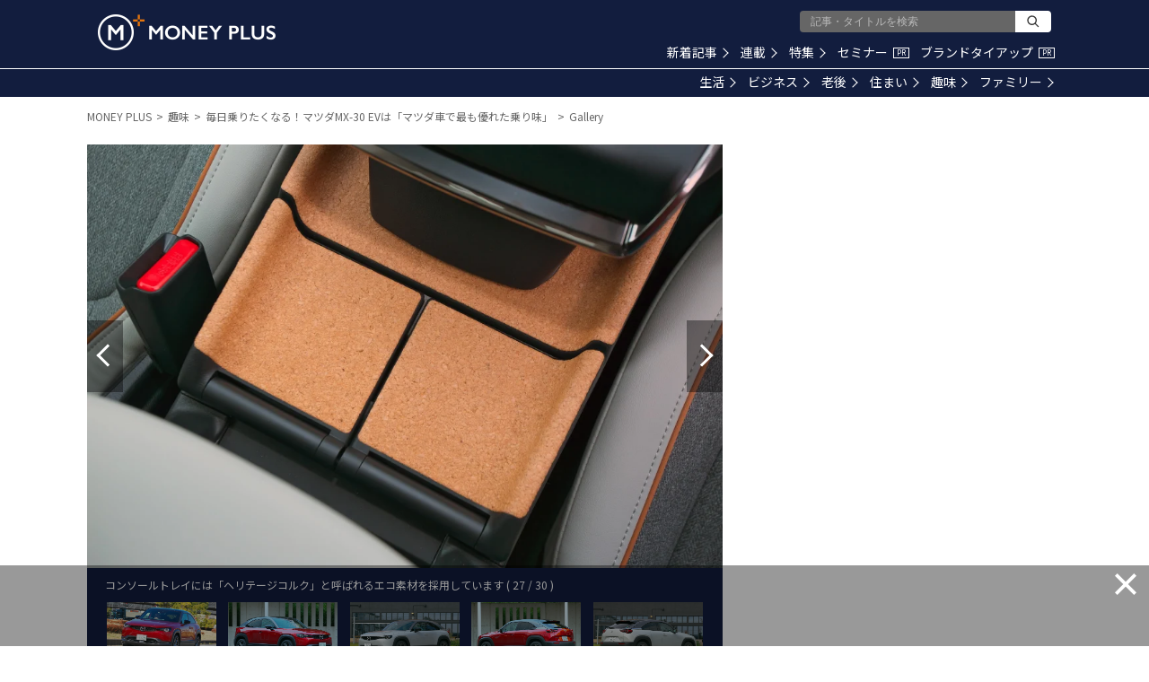

--- FILE ---
content_type: text/html; charset=utf-8
request_url: https://www.google.com/recaptcha/api2/aframe
body_size: 183
content:
<!DOCTYPE HTML><html><head><meta http-equiv="content-type" content="text/html; charset=UTF-8"></head><body><script nonce="A-l6_C_J71dj7xX5dgiKlw">/** Anti-fraud and anti-abuse applications only. See google.com/recaptcha */ try{var clients={'sodar':'https://pagead2.googlesyndication.com/pagead/sodar?'};window.addEventListener("message",function(a){try{if(a.source===window.parent){var b=JSON.parse(a.data);var c=clients[b['id']];if(c){var d=document.createElement('img');d.src=c+b['params']+'&rc='+(localStorage.getItem("rc::a")?sessionStorage.getItem("rc::b"):"");window.document.body.appendChild(d);sessionStorage.setItem("rc::e",parseInt(sessionStorage.getItem("rc::e")||0)+1);localStorage.setItem("rc::h",'1768883926749');}}}catch(b){}});window.parent.postMessage("_grecaptcha_ready", "*");}catch(b){}</script></body></html>

--- FILE ---
content_type: image/svg+xml
request_url: https://res.cloudinary.com/hya19ty1g/image/upload/v1/common/icon_category_life.svg
body_size: 46
content:
<?xml version="1.0" encoding="UTF-8"?>
<svg width="16px" height="16px" viewBox="0 0 16 16" version="1.1" xmlns="http://www.w3.org/2000/svg" xmlns:xlink="http://www.w3.org/1999/xlink">
    <!-- Generator: Sketch 49.3 (51167) - http://www.bohemiancoding.com/sketch -->
    <title>icon_category_life</title>
    <desc>Created with Sketch.</desc>
    <defs></defs>
    <g id="Symbols" stroke="none" stroke-width="1" fill="none" fill-rule="evenodd">
        <g id="Common/Lv1/Icon/Category/生活-(Black)" fill="#FFFFFF">
            <path d="M13,9 L15,9 L15,5 L13,5 L13,9 Z M12,12 C12,12.552 11.551,13 11,13 L4,13 C3.449,13 3,12.552 3,12 L3,3 L12,3 L12,5 L12,9 L12,12 Z M13,4 L13,2 L2,2 L2,12 C2,13.104 2.896,14 4,14 L11,14 C12.104,14 13,13.104 13,12 L13,10 L15,10 C15.552,10 16,9.553 16,9 L16,5 C16,4.447 15.552,4 15,4 L13,4 Z" id="Fill-3"></path>
        </g>
    </g>
</svg>

--- FILE ---
content_type: application/javascript; charset=utf-8
request_url: https://fundingchoicesmessages.google.com/f/AGSKWxVUkiupswLXdesl4OKiVbicVN3MdW8VRa8fWMd7l2ByQ-9f5yrm8u28-H03pPyBAvSNreejrzyoWD_OoV2sd_cZbH9vj6kNr9hTE_8wUGEGdUycpruVCkNqpREBSHm6-IkfP3bpiPsRpQ2-1Fr2dVH0nCXmQsKnffJ4VmkNRq9muYyY3VyCdkJcvcLJ/__dfp_targeting./tools/ad./adoverlayplugin./adv/adv_/ads.swf
body_size: -1290
content:
window['01b5a37b-2bed-4cd7-9e57-6c9b71e37001'] = true;